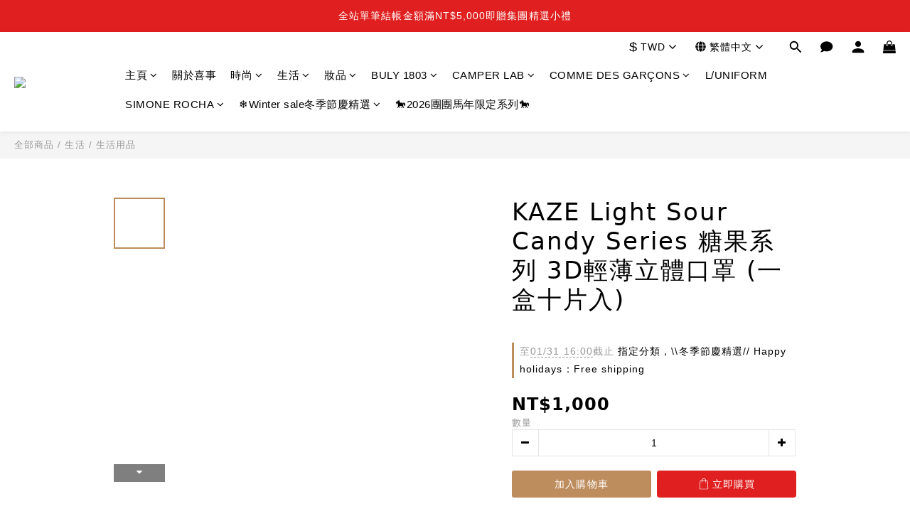

--- FILE ---
content_type: application/javascript
request_url: https://cdn.shoplineapp.com/s/javascripts/currencies.js
body_size: 155
content:
var Currency={rates:{USD:1,HKD:.128188,MOP:.124418,CNY:.143357,NTD:.031628,TWD:.031628,SGD:.775948,EUR:1.164395,AUD:.668115,GBP:1.34267,PHP:.016809,MYR:.246457,THB:.031736,AED:.272257,JPY:.006283,BND:.776906,KRW:678e-6,IDR:59e-6,VND:38e-6,CAD:.720123},convert:function(D,e,r){return D*this.rates[e]/this.rates[r]}};